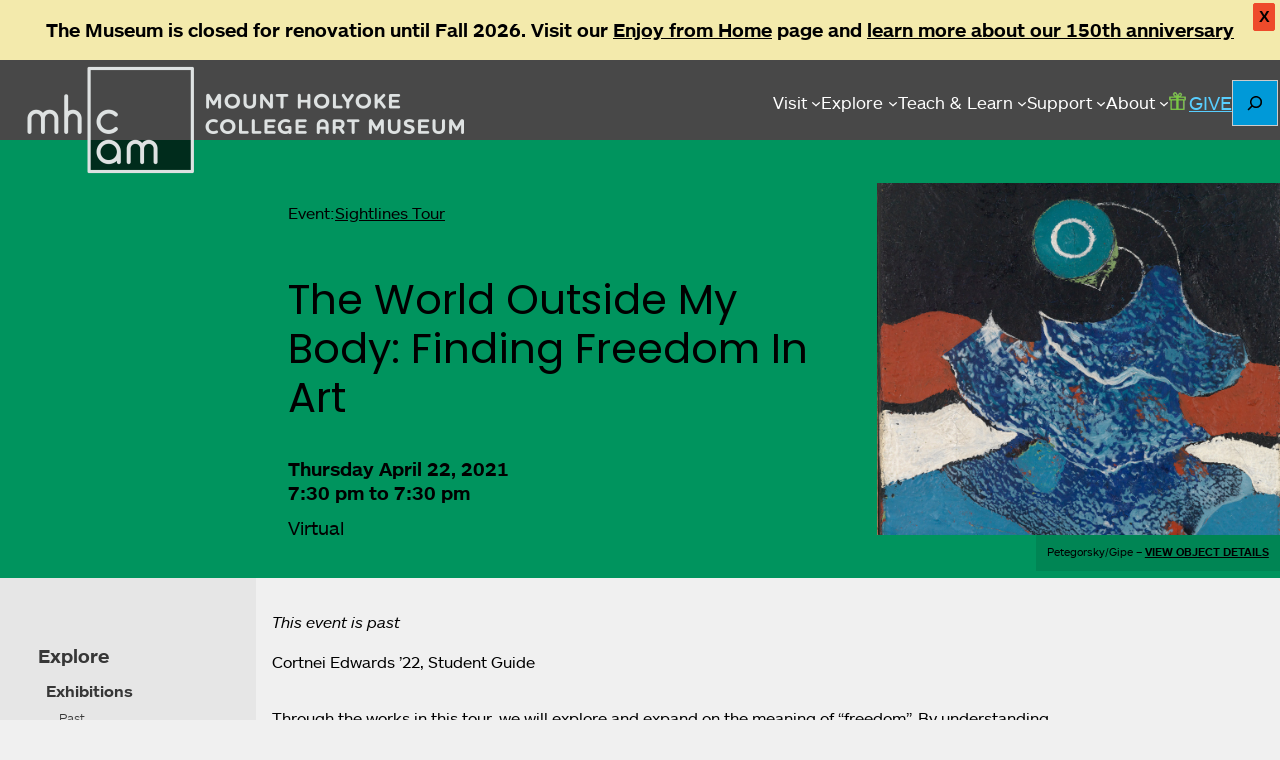

--- FILE ---
content_type: application/javascript
request_url: https://artmuseum.mtholyoke.edu/wp-content/themes/mhcam-working/js/object-grid.js?ver=1765830912
body_size: -290
content:
jQuery(document).ready(function($) {

    $('.grid-object-container').mouseenter(function() {
        $(this).addClass('show-info');
        
        // Get the image height
        var imageHeight = $(this).find('.grid-image-container img').height();
        
        // Set the text container height to match the image height
        $(this).find('.grid-text-container').height(imageHeight);
    });

    $('.grid-object-container').mouseleave(function() {
        $(this).removeClass('show-info');
    });
    $('.grid-object-container').focusin(function() {
        $(this).addClass('show-info');
        
        // Get the image height
        var imageHeight = $(this).find('.grid-image-container img').height();
        
        // Set the text container height to match the image height
        $(this).find('.grid-text-container').height(imageHeight);
    });

    $('.grid-object-container').focusout(function() {
        $(this).removeClass('show-info');
    });
});


--- FILE ---
content_type: application/javascript
request_url: https://artmuseum.mtholyoke.edu/wp-content/themes/mhcam-working/js/add-to-calendar.js?ver=1765830912
body_size: 185
content:
jQuery(document).ready(function ($) {
  const $container = $('.add-to-calendar'); // Target the div container instead of a button
  const $menu = $('#addtocal-menu');
  const $toggleElement = $('.addtocal-toggle'); // Element inside the container that will act as the toggle

  // Ensure the toggle element exists
  if ($toggleElement.length === 0) {
      //console.error("No element with class 'addtocal-toggle' found inside the '.add-to-calendar' container.");
      return; // Exit if the toggle element is not found
  }

  // Toggle menu visibility on container click
  $container.on('click', '.addtocal-toggle', function (event) {
      event.stopPropagation(); // Prevent the click from bubbling up to the document
      const isExpanded = $toggleElement.attr('aria-expanded') === 'true';
      $toggleElement.attr('aria-expanded', !isExpanded); // Update aria-expanded
      $menu.toggleClass('hidden'); // Toggle the hidden class
  });

  // Close the menu if the user clicks outside it
  $(document).on('click', function (e) {
      if (!$(e.target).closest('.add-to-calendar').length) {
          $menu.addClass('hidden'); // Hide the menu
          $toggleElement.attr('aria-expanded', 'false'); // Reset aria-expanded
      }
  });

  // Add keyboard navigation (optional for enhanced accessibility)
  $menu.on('keydown', function (e) {
      const $items = $menu.find('[role="menuitem"]');
      const index = $items.index(document.activeElement);

      switch (e.key) {
          case 'ArrowDown':
              e.preventDefault();
              $items.eq((index + 1) % $items.length).focus();
              break;
          case 'ArrowUp':
              e.preventDefault();
              $items.eq((index - 1 + $items.length) % $items.length).focus();
              break;
          case 'Escape':
              $menu.addClass('hidden'); // Close the menu
              $toggleElement.attr('aria-expanded', 'false').focus(); // Return focus to the toggle element
              break;
      }
  });
});
